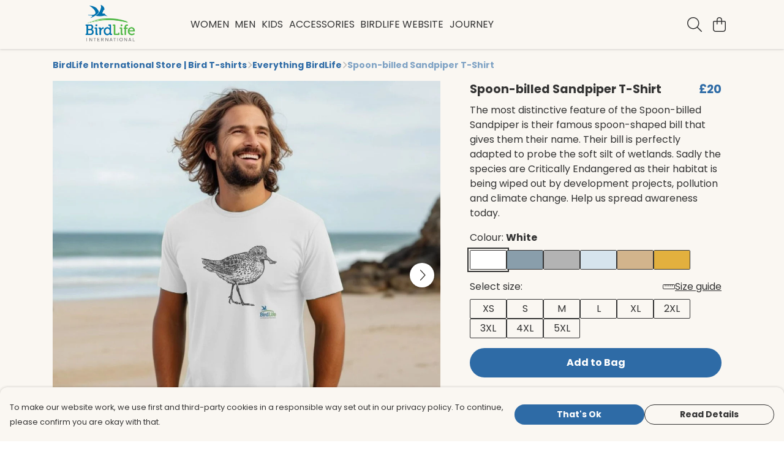

--- FILE ---
content_type: text/html
request_url: https://birdlifestore.com/product/spoon-billed-piper-t-shirt/
body_size: 3042
content:
<!DOCTYPE html>
<html lang="en">
  <head>
    <meta charset="UTF-8">
    <meta name="viewport" content="width=device-width, initial-scale=1.0">
    <link id="apple-touch-icon" rel="apple-touch-icon" href="#">
    <script type="module" crossorigin="" src="/assets/index.81a7eb3f.js"></script>
    <link rel="modulepreload" crossorigin="" href="/assets/vue.bccf2447.js">
    <link rel="modulepreload" crossorigin="" href="/assets/sentry.13e8e62e.js">
    <link rel="stylesheet" href="/assets/index.dca9b00c.css">
  <link rel="manifest" href="/manifest.webmanifest"><title>Spoon-billed Sandpiper T-Shirt</title><link crossorigin="" href="https://fonts.gstatic.com" rel="preconnect"><link href="https://images.teemill.com" rel="preconnect"><link as="fetch" href="https://birdlifestore.com/omnis/v3/frontend/7839/getStoreCoreData/json/" rel="preload"><link as="fetch" href="/omnis/v3/division/7839/products/spoon-billed-piper-t-shirt/" rel="preload"><link as="fetch" href="/omnis/v3/division/7839/products/spoon-billed-piper-t-shirt/stock/" rel="preload"><link fetchpriority="high" as="image" imagesizes="(max-width: 768px) 100vw, 1080px" imagesrcset="https://images.podos.io/khnsynbdis57jzphqrkglwsnylsweskrhfjsffdhzjppwwpu.jpeg.webp?w=640&h=640&v=2 640w, https://images.podos.io/khnsynbdis57jzphqrkglwsnylsweskrhfjsffdhzjppwwpu.jpeg.webp?w=1080&h=1080&v=2 1080w" href="https://images.podos.io/khnsynbdis57jzphqrkglwsnylsweskrhfjsffdhzjppwwpu.jpeg.webp?w=1080&h=1080&v=2" rel="preload"><link data-vue-meta="1" href="https://birdlifestore.com/product/spoon-billed-piper-t-shirt/" rel="canonical"><link rel="modulepreload" crossorigin="" href="/assets/ProductPage.b5606cd4.js"><link rel="preload" as="style" href="/assets/ProductPage.d578e97d.css"><link rel="modulepreload" crossorigin="" href="/assets/index.be9706b8.js"><link rel="modulepreload" crossorigin="" href="/assets/AddToCartPopup.d3029d35.js"><link rel="modulepreload" crossorigin="" href="/assets/faCheck.0452056e.js"><link rel="modulepreload" crossorigin="" href="/assets/ProductReviewPopup.vue_vue_type_script_setup_true_lang.d01f6d19.js"><link rel="modulepreload" crossorigin="" href="/assets/index.dede4a65.js"><link rel="modulepreload" crossorigin="" href="/assets/faImages.2128ce37.js"><link rel="modulepreload" crossorigin="" href="/assets/SizeChartPopup.79c08214.js"><link rel="preload" as="style" href="/assets/SizeChartPopup.92291e53.css"><link rel="modulepreload" crossorigin="" href="/assets/startCase.7b8292f1.js"><link rel="modulepreload" crossorigin="" href="/assets/faThumbsUp.77a123b0.js"><link rel="modulepreload" crossorigin="" href="/assets/faTruckFast.382fdd65.js"><link rel="modulepreload" crossorigin="" href="/assets/faTruckFast.baae5a71.js"><link rel="modulepreload" crossorigin="" href="/assets/faClock.91684d11.js"><link rel="modulepreload" crossorigin="" href="/assets/faRulerHorizontal.0456dadf.js"><link rel="modulepreload" crossorigin="" href="/assets/faPaintbrush.a0c1c2fa.js"><link rel="modulepreload" crossorigin="" href="/assets/ProductStock.803e1af6.js"><link rel="preload" as="style" href="/assets/ProductStock.e62963f7.css"><link rel="modulepreload" crossorigin="" href="/assets/faInfoCircle.6e548820.js"><link rel="modulepreload" crossorigin="" href="/assets/EcoIcons.278ea596.js"><link rel="modulepreload" crossorigin="" href="/assets/faSync.5c173f93.js"><link rel="modulepreload" crossorigin="" href="/assets/faComment.0ef95c60.js"><link rel="modulepreload" crossorigin="" href="/assets/faChevronUp.5662f49a.js"><link rel="modulepreload" crossorigin="" href="/assets/ProductImageCarousel.48762ed9.js"><link rel="preload" as="style" href="/assets/ProductImageCarousel.04a3cc9e.css"><link rel="modulepreload" crossorigin="" href="/assets/faMicrochipAi.a94ea674.js"><link rel="modulepreload" crossorigin="" href="/assets/store.e363fe60.js"><link rel="modulepreload" crossorigin="" href="/assets/logger.d3da977f.js"><link rel="modulepreload" crossorigin="" href="/assets/productProvider.e5272a05.js"><link rel="modulepreload" crossorigin="" href="/assets/confirm-leave-mixin.f107bf52.js"><script>window.division_key = '7839';</script><meta data-vue-meta="1" vmid="author" content="Spoon-billed Sandpiper T-Shirt" name="author"><meta data-vue-meta="1" vmid="url" content="https://birdlifestore.com/product/spoon-billed-piper-t-shirt/" name="url"><meta data-vue-meta="1" vmid="description" content="The most distinctive feature of the Spoon-billed Sandpiper is their famous spoon-shaped bill that gives them their name. Their bill is perfectly adapt..." name="description"><meta data-vue-meta="1" vmid="og:type" content="website" property="og:type"><meta data-vue-meta="1" vmid="og:url" content="https://birdlifestore.com/product/spoon-billed-piper-t-shirt/" property="og:url"><meta data-vue-meta="1" vmid="og:title" content="Spoon-billed Sandpiper T-Shirt" property="og:title"><meta data-vue-meta="1" vmid="og:description" content="The most distinctive feature of the Spoon-billed Sandpiper is their famous spoon-shaped bill that gives them their name. Their bill is perfectly adapt..." property="og:description"><meta data-vue-meta="1" vmid="og:image" content="https://images.podos.io/khnsynbdis57jzphqrkglwsnylsweskrhfjsffdhzjppwwpu.jpeg" property="og:image"><meta vmid="og:site_name" content="BirdLife International Store" property="og:site_name"><meta data-vue-meta="1" vmid="twitter:card" content="photo" property="twitter:card"><meta data-vue-meta="1" vmid="twitter:description" content="The most distinctive feature of the Spoon-billed Sandpiper is their famous spoon-shaped bill that gives them their name. Their bill is perfectly adapt..." property="twitter:description"><meta data-vue-meta="1" vmid="twitter:title" content="Spoon-billed Sandpiper T-Shirt" property="twitter:title"><meta data-vue-meta="1" vmid="twitter:image" content="https://images.podos.io/khnsynbdis57jzphqrkglwsnylsweskrhfjsffdhzjppwwpu.jpeg" property="twitter:image"><meta vmid="apple-mobile-web-app-capable" content="yes" property="apple-mobile-web-app-capable"><meta vmid="apple-mobile-web-app-status-bar-style" content="black" property="apple-mobile-web-app-status-bar-style"><meta vmid="apple-mobile-web-app-title" content="BirdLife International Store" property="apple-mobile-web-app-title"><meta content="iO49Y_U_gtwI1Y8ucEmZasa3PstQMayXKCqpdeG8QCc" name="google-site-verification"><style>@font-face {
  font-family: "Poppins Fallback: Arial";
  src: local('Arial');
  ascent-override: 92.326%;
  descent-override: 30.7753%;
  line-gap-override: 8.793%;
  size-adjust: 113.7274%;
}
@font-face {
  font-family: "Poppins Fallback: Roboto";
  src: local('Roboto');
  ascent-override: 92.4281%;
  descent-override: 30.8094%;
  line-gap-override: 8.8027%;
  size-adjust: 113.6018%;
}</style></head>

  <body>
    <div id="app"></div>
    
  <noscript><iframe src="https://www.googletagmanager.com/ns.html?id=GTM-MH6RJHM" height="0" width="0" style="display:none;visibility:hidden"></iframe></noscript><noscript>This site relies on JavaScript to do awesome things, please enable it in your browser</noscript></body>
  <script>
    (() => {
      /**
       * Disable the default browser prompt for PWA installation
       * @see https://developer.mozilla.org/en-US/docs/Web/API/BeforeInstallPromptEvent
       */
      window.addEventListener('beforeinstallprompt', event => {
        event.preventDefault();
      });

      var activeWorker = navigator.serviceWorker?.controller;
      var appVersion = window.localStorage.getItem('appVersion');
      var validVersion = 'v1';

      if (!activeWorker) {
        window.localStorage.setItem('appVersion', validVersion);

        return;
      }

      if (!appVersion || appVersion !== validVersion) {
        window.localStorage.setItem('appVersion', validVersion);

        if (navigator.serviceWorker) {
          navigator.serviceWorker
            .getRegistrations()
            .then(function (registrations) {
              var promises = [];

              registrations.forEach(registration => {
                promises.push(registration.unregister());
              });

              if (window.caches) {
                caches.keys().then(cachedFiles => {
                  cachedFiles.forEach(cache => {
                    promises.push(caches.delete(cache));
                  });
                });
              }

              Promise.all(promises).then(function () {
                console.log('Reload Window: Index');
                window.location.reload();
              });
            });
        }
      }
    })();
  </script>
</html>


--- FILE ---
content_type: text/javascript
request_url: https://birdlifestore.com/assets/faArrowLeft.a6b75e06.js
body_size: 524
content:
import"./index.81a7eb3f.js";var r={},u;function h(){return u||(u=1,function(a){Object.defineProperty(a,"__esModule",{value:!0});var e="fal",f="arrow-left",n=448,t=512,i=[8592],c="f060",v="M448 256C448 264.8 440.6 272 431.4 272H54.11l140.7 149.3c6.157 6.531 5.655 16.66-1.118 22.59C190.5 446.6 186.5 448 182.5 448c-4.505 0-9.009-1.75-12.28-5.25l-165.9-176c-5.752-6.094-5.752-15.41 0-21.5l165.9-176c6.19-6.562 16.69-7 23.45-1.094c6.773 5.938 7.275 16.06 1.118 22.59L54.11 240h377.3C440.6 240 448 247.2 448 256z";a.definition={prefix:e,iconName:f,icon:[n,t,i,c,v]},a.faArrowLeft=a.definition,a.prefix=e,a.iconName=f,a.width=n,a.height=t,a.ligatures=i,a.unicode=c,a.svgPathData=v,a.aliases=i}(r)),r}var o=h();export{o as f};
//# sourceMappingURL=faArrowLeft.a6b75e06.js.map


--- FILE ---
content_type: text/javascript
request_url: https://birdlifestore.com/assets/faTruckFast.baae5a71.js
body_size: 710
content:
import"./index.81a7eb3f.js";var i={},f;function v(){return f||(f=1,function(a){Object.defineProperty(a,"__esModule",{value:!0});var r="fal",H="truck-fast",e=640,n=512,C=["shipping-fast"],u="f48b",t="M96 64V96H240C248.8 96 256 103.2 256 112C256 120.8 248.8 128 240 128H16C7.164 128 0 120.8 0 112C0 103.2 7.164 96 16 96H64V64C64 28.65 92.65 0 128 0H352C387.3 0 416 28.65 416 64V96H481.3C495.3 96 508.6 102.1 517.7 112.8L596.4 204.6C603.9 213.3 608 224.4 608 235.8V384H624C632.8 384 640 391.2 640 400C640 408.8 632.8 416 624 416H576C576 469 533 512 480 512C426.1 512 384 469 384 416H255.1C255.1 469 213 512 159.1 512C106.1 512 63.1 469 63.1 416V288H95.1V344.4C112.1 329.2 135.4 320 159.1 320C201.8 320 237.4 346.7 250.5 384H384V64C384 46.33 369.7 32 352 32H127.1C110.3 32 95.1 46.33 95.1 64H96zM493.4 133.6C490.4 130 485.1 128 481.3 128H416V224H570.9L493.4 133.6zM416 256V344.4C432.1 329.2 455.4 320 480 320C521.8 320 557.4 346.7 570.5 384H576V256H416zM160 352C124.7 352 96 380.7 96 416C96 451.3 124.7 480 160 480C195.3 480 224 451.3 224 416C224 380.7 195.3 352 160 352zM480 480C515.3 480 544 451.3 544 416C544 380.7 515.3 352 480 352C444.7 352 416 380.7 416 416C416 451.3 444.7 480 480 480zM272 160C280.8 160 288 167.2 288 176C288 184.8 280.8 192 272 192H48C39.16 192 32 184.8 32 176C32 167.2 39.16 160 48 160H272zM240 224C248.8 224 256 231.2 256 240C256 248.8 248.8 256 240 256H16C7.164 256 0 248.8 0 240C0 231.2 7.164 224 16 224H240z";a.definition={prefix:r,iconName:H,icon:[e,n,C,u,t]},a.faTruckFast=a.definition,a.prefix=r,a.iconName=H,a.width=e,a.height=n,a.ligatures=C,a.unicode=u,a.svgPathData=t,a.aliases=C}(i)),i}export{v as r};
//# sourceMappingURL=faTruckFast.baae5a71.js.map


--- FILE ---
content_type: text/javascript
request_url: https://birdlifestore.com/assets/faChevronUp.5662f49a.js
body_size: 464
content:
import"./index.81a7eb3f.js";var e={},u;function o(){return u||(u=1,function(a){Object.defineProperty(a,"__esModule",{value:!0});var n="fal",r="chevron-up",v=448,f=512,i=[],h="f077",c="M443.8 330.8C440.6 334.3 436.3 336 432 336c-3.891 0-7.781-1.406-10.86-4.25L224 149.8l-197.1 181.1c-6.5 6-16.64 5.625-22.61-.9062c-6-6.5-5.594-16.59 .8906-22.59l208-192c6.156-5.688 15.56-5.688 21.72 0l208 192C449.3 314.3 449.8 324.3 443.8 330.8z";a.definition={prefix:n,iconName:r,icon:[v,f,i,h,c]},a.faChevronUp=a.definition,a.prefix=n,a.iconName=r,a.width=v,a.height=f,a.ligatures=i,a.unicode=h,a.svgPathData=c,a.aliases=i}(e)),e}var d=o();export{d as f};
//# sourceMappingURL=faChevronUp.5662f49a.js.map
